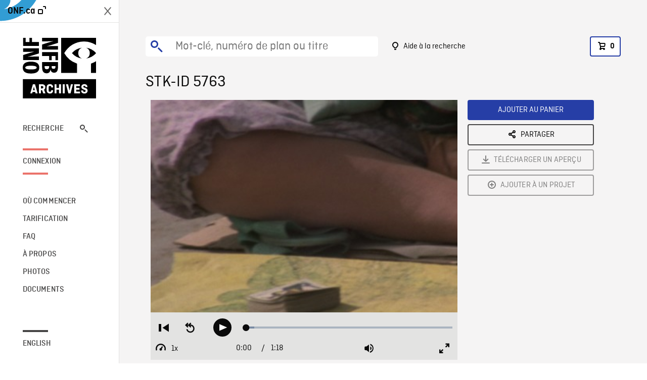

--- FILE ---
content_type: text/html; charset=utf-8
request_url: https://archives.onf.ca/plan/5763/
body_size: 3311
content:


<!DOCTYPE html>
<html lang="fr" class="brand-resize">
  <head>
    <!-- SEO Browser -->
    <meta charset="utf-8">
    <meta http-equiv="X-UA-Compatible" content="IE=edge">
    <meta name="viewport" content="width=device-width,initial-scale=1.0">

    <!-- SEO Robot -->
    <meta name="theme-color" content="#0085CA">
    <meta name="robots" content="index,follow">
    <meta name="googlebot" content="index,follow">

    
  





  <!-- SEO Title / Description / Alternate link -->
  <title>STK-ID 5763 - Archives ONF</title>
  <meta name="description" content="PR de deux femmes Marocaines vêtues de kaftans qui vendent des sacs d&#x27;osier sur la place Djemaa El Fna (le souk) de Marrakech (2 plans; 10 pi). PR d&#x27;un vendeur ambulant (5 pi). PR d&#x27;une diseuse de bonne aventure, coupe à GP de son visage voilé, PAN VERS LE BAS à PR de son tarot sur un tapis sur le sol (10 pi). PR d&#x27;un diseur de bonne aventure assis sur un tapis (12 pi). PR d&#x27;un homme torse nu assis sur le sol qui répare un vêtement (9 pi)." />
  <link rel="alternate" hreflang="en" href="https://archives.nfb.ca/stockshot/5763/" />

  <!-- Open Graph Share -->
  <meta property="og:title" content="STK-ID 5763">
  <meta property="og:description" content="PR de deux femmes Marocaines vêtues de kaftans qui vendent des sacs d&#x27;osier sur la place Djemaa El Fna (le souk) de Marrakech (2 plans; 10 pi). PR d&#x27;un vendeur ambulant (5 pi). PR d&#x27;une diseuse de bonne aventure, coupe à GP de son visage voilé, PAN VERS LE BAS à PR de son tarot sur un tapis sur le sol (10 pi). PR d&#x27;un diseur de bonne aventure assis sur un tapis (12 pi). PR d&#x27;un homme torse nu assis sur le sol qui répare un vêtement (9 pi).">
  <meta property="og:site_name" content="Archives ONF">
  <meta property="og:locale" content="fr">
  <meta property="og:type" content="website">
  
  <meta property="og:image" content="https://www3.nfb.ca/stockshot_thumbnails/DB-741/SS-2434-ECN-09/5763/DB-741_SS-2434-ECN-09_5763_Thumbnails.jpg">
  

  <!-- Twitter Share -->
  <meta property="twitter:card'" content="summary_large_image">
  <meta property="twitter:title" content="STK-ID 5763">
  <meta property="twitter:description" content="PR de deux femmes Marocaines vêtues de kaftans qui vendent des sacs d&#x27;osier sur la place Djemaa El Fna (le souk) de Marrakech (2 plans; 10 pi). PR d&#x27;un vendeur ambulant (5 pi). PR d&#x27;une diseuse de bonne aventure, coupe à GP de son visage voilé, PAN VERS LE BAS à PR de son tarot sur un tapis sur le sol (10 pi). PR d&#x27;un diseur de bonne aventure assis sur un tapis (12 pi). PR d&#x27;un homme torse nu assis sur le sol qui répare un vêtement (9 pi).">
  
  <meta property="twitter:image" content="https://www3.nfb.ca/stockshot_thumbnails/DB-741/SS-2434-ECN-09/5763/DB-741_SS-2434-ECN-09_5763_Thumbnails.jpg">
  
  
  
  <meta name="google-site-verification" content="P3nTykUQ40QX8Mn91ThL3MmHs1IuETvz1OJp6L65Nb4" />
  




    <link href="/vue/css/chunk-vendors.a5d03586.css" rel="stylesheet"/>
	<link href="/vue/css/app.d83a5b3d.css" rel="stylesheet"/>
	<script defer="defer" src="/vue/js/chunk-vendors.08ed79bc0ad2f885.min.js"></script>
	<script defer="defer" src="/vue/js/app.d0589b7be1192aa6.min.js"></script>
	<script>window.GENERATED_BY_DJANGO = false</script>
	<link href="/vue/favicon.ico" rel="icon"/>

    <link href="https://dkyhanv6paotz.cloudfront.net/onfca-prod/archives/static/css/loader.0b12b3005727.css" rel="stylesheet">
    
<script type="application/ld+json">
  {
    "@context": "https://schema.org",
    "@type": "VideoObject",
    "name": "Carnets du Maroc I \u002D Mémoire à rebours",
    "description": "PR de deux femmes Marocaines vêtues de kaftans qui vendent des sacs d\u0027osier sur la place Djemaa El Fna (le souk) de Marrakech (2 plans\u003B 10 pi). PR d\u0027un vendeur ambulant (5 pi). PR d\u0027une diseuse de bonne aventure, coupe à GP de son visage voilé, PAN VERS LE BAS à PR de son tarot sur un tapis sur le sol (10 pi). PR d\u0027un diseur de bonne aventure assis sur un tapis (12 pi). PR d\u0027un homme torse nu assis sur le sol qui répare un vêtement (9 pi).",
    
    "thumbnailUrl": "https://www3.nfb.ca/stockshot_thumbnails/DB-741/SS-2434-ECN-09/5763/DB-741_SS-2434-ECN-09_5763_Thumbnails.jpg",
    
    
    "duration": "PT0H1M18S",
    
    "contentUrl": "https://archives.onf.ca/stockshots/videos/DB-741/SS-2434-ECN-09/5763/DB-741_SS-2434-ECN-09_5763_WorkingCopy.mov",
    "uploadDate": "1981"
  }
</script>

  </head>
  <body class="no-js forceScrollY">
    <div id="app">
      
<h1>STK-ID 5763</h1>
<video controls poster="https://www3.nfb.ca/stockshot_thumbnails/DB-741/SS-2434-ECN-09/5763/DB-741_SS-2434-ECN-09_5763_Thumbnails.jpg">
  <source src="https://archives.onf.ca/stockshots/videos/DB-741/SS-2434-ECN-09/5763/DB-741_SS-2434-ECN-09_5763_WorkingCopy.mov">
</video>

<p>PR de deux femmes Marocaines vêtues de kaftans qui vendent des sacs d&#x27;osier sur la place Djemaa El Fna (le souk) de Marrakech (2 plans; 10 pi). PR d&#x27;un vendeur ambulant (5 pi). PR d&#x27;une diseuse de bonne aventure, coupe à GP de son visage voilé, PAN VERS LE BAS à PR de son tarot sur un tapis sur le sol (10 pi). PR d&#x27;un diseur de bonne aventure assis sur un tapis (12 pi). PR d&#x27;un homme torse nu assis sur le sol qui répare un vêtement (9 pi).</p>
<h2>Détails</h2>
<dl>
  <dt>Extrait du film</dt>
  <dd>Carnets du Maroc I - Mémoire à rebours</dd>

  
  <dt>Lieu</dt>
  <dd>Marrakech</dd>
  

  
  <dt>Année</dt>
  <dd>1981</dd>
  

  
  <dt>Collection</dt>
  <dd>Office National du Film</dd>
  

  

  
  <dt>Formats disponibles</dt>
  <dd>Digital Beta, Video Disque Digital, Bobine 16 mm</dd>
  

  
  <dt>Format de tournage</dt>
  <dd>16mm eastman color neg</dd>
  

  
  <dt>Format de l'image</dt>
  <dd>4/3</dd>
  

  
  <dt>Résolutions disponibles</dt>
  <dd>720 x 486</dd>
  
</dl>

    </div>

    
<div id="archives-loader">
  <div class="logo">
    <img src="https://dkyhanv6paotz.cloudfront.net/onfca-prod/archives/static/archives-logo-v.2ed2b7370d04.svg" />
  </div>
</div>
    

<script>
window.VUE_APP_META_I18N = {
  "suffix": " - Archives ONF",
  "default": {
    "title": "Archives ONF",
    "description": "Notre vaste collection de plans d\u0027archives rassemble des contenus images et vidéos provenant non seulement du Canada, mais du monde entier. Il vous faut des images en couleurs de la Seconde Guerre mondiale ou de la fonte des glaces dans l’Arctique? Ne cherchez plus.\u000ATémoignant de plus d’un siècle d’histoire, nos fichiers et nos bobines de film impeccablement préservés permettent des transferts de qualité sur mesure, quelle que soit la résolution désirée : SD, HD, 4K, 8K, etc."
  },
  "stockshot": {
    "title": "STK-ID {id}"
  },
  "search": {
    "title": "Recherche",
    "description": "Trouvez le plan parfait avec l\u0027outil de recherche avancée de la plateforme Archives ONF. Cherchez par mot\u002Dclé, lieu, date ou numéro de plan, et précisez votre recherche à l\u0027aide de multiples filtres."
  },
  "cart": {
    "title": "Panier",
    "description": "Ajouter des plans à votre panier afin de démarrer le processus de demande de licence pour l\u0027achat de plans d\u0027archives sur le site Archives ONF."
  },
  "request_list": {
    "title": "Vos demandes de licence",
    "description": "Accédez à l\u0027historique de vos demandes de licence à l\u0027équipe des ventes d\u0027Archives ONF. "
  },
  "request_detail": {
    "title": "Demande de licence",
    "description": "Faites parvenir une demande de licences à Archives ONF afin de démarrer le processus de commande de plans d\u0027archives."
  },
  "clipbin_list": {
    "title": "Projets",
    "description": "Accédez à tous vos projets et organisez vos plans d\u0027archives avant d\u0027envoyer une demande de licence et de commander des plans à l\u0027équipe Archives ONF."
  },
  "clipbin_detail": {
    "title": "Projet",
    "description": "Gérez votre projet en ajoutant des plans d\u0027archives à une liste. Vous pouvez créer plusieurs listes et gérer de multiples projets sur le site Archives ONF."
  },
  "calculator": {
    "title": "Calculateur de tarifs",
    "description": "Utilisez le calculateur de tarifs pour estimer le coût par seconde des droits souhaités sur votre prochaine commande de plans d\u0027Archives ONF."
  },
  "404": {
    "title": "404",
    "description": "La page demandée n\u0027a pas été trouvée. Communiquez avec nous pour signaler cette erreur."
  }
}
</script>

    <script src="https://dkyhanv6paotz.cloudfront.net/onfca-prod/archives/static/js/loader.1015c52469a2.js"></script>
    

    <script>
      window.VUE_APP_GTM_ID = "GTM-NMCS2FB"
      window.VUE_APP_GTM_SECOND_ID = "GTM-NLQ6TKD"
      window.VUE_APP_THUMBNAIL_PATTERN = "https://dkyhanv6paotz.cloudfront.net/live/fit-in/{width}x{height}/{path}"
      window.VUE_APP_GTM_USER_ID = ""
      window.ARCHIVES_CLIENT_ID = "013331"
      
      window.GENERATED_BY_DJANGO = true
    </script>
  </body>
</html>


--- FILE ---
content_type: text/css
request_url: https://archives.onf.ca/vue/css/videojs-nfb-ratings.3afc8d8c.css
body_size: 345
content:
.vjs-nfb-ratings .ratings-container{position:absolute;top:0;left:0;width:100%;padding:16px}@media screen and (min-width:480px){.vjs-nfb-ratings .ratings-container{padding:22px}}.vjs-nfb-ratings .ratings-container:before{content:"";position:absolute;top:0;left:0;width:100%;height:130%;opacity:.6;background:linear-gradient(180deg,rgba(0,0,0,.6) 0,rgba(0,0,0,.592) 8%,rgba(0,0,0,.571) 15.5%,rgba(0,0,0,.538) 22.7%,rgba(0,0,0,.495) 29.5%,rgba(0,0,0,.444) 36.1%,rgba(0,0,0,.389) 42.5%,rgba(0,0,0,.33) 48.8%,rgba(0,0,0,.27) 54.9%,rgba(0,0,0,.211) 61.1%,rgba(0,0,0,.156) 67.2%,rgba(0,0,0,.105) 73.4%,rgba(0,0,0,.062) 79.7%,rgba(0,0,0,.029) 86.2%,rgba(0,0,0,.008) 93%,transparent)}.vjs-nfb-ratings .ratings-container .rating-message{position:relative;z-index:1;font-size:.8125em}.vjs-nfb-ratings.vjs-nfb-overlay .ratings-container{position:relative;padding:0;padding-top:.5em}.vjs-nfb-ratings.vjs-nfb-overlay .ratings-container:before{display:none}.vjs-nfb-ratings.vjs-nfb-overlay .top-bar-container:before{height:200%}

--- FILE ---
content_type: text/javascript
request_url: https://archives.onf.ca/vue/js/182.01c5172ab211acf7.min.js
body_size: 141
content:
"use strict";(self["webpackChunkarchives_frontend"]=self["webpackChunkarchives_frontend"]||[]).push([[182],{89182:function(e,n,s){s.r(n)}}]);

--- FILE ---
content_type: text/javascript
request_url: https://archives.onf.ca/vue/js/videojs-nfb-expose.7f95bc4a1fe34d9e.min.js
body_size: 1613
content:
"use strict";(self["webpackChunkarchives_frontend"]=self["webpackChunkarchives_frontend"]||[]).push([[92],{29320:function(t,e,n){var r=n(1702),i=n(12248),o=n(62423).getWeakData,u=n(19670),s=n(70111),a=n(25787),f=n(20408),c=n(42092),h=n(92597),d=n(29909),l=d.set,v=d.getterFor,p=c.find,g=c.findIndex,y=r([].splice),w=0,k=function(t){return t.frozen||(t.frozen=new z)},z=function(){this.entries=[]},m=function(t,e){return p(t.entries,(function(t){return t[0]===e}))};z.prototype={get:function(t){var e=m(this,t);if(e)return e[1]},has:function(t){return!!m(this,t)},set:function(t,e){var n=m(this,t);n?n[1]=e:this.entries.push([t,e])},delete:function(t){var e=g(this.entries,(function(e){return e[0]===t}));return~e&&y(this.entries,e,1),!!~e}},t.exports={getConstructor:function(t,e,n,r){var c=t((function(t,i){a(t,d),l(t,{type:e,id:w++,frozen:void 0}),void 0!=i&&f(i,t[r],{that:t,AS_ENTRIES:n})})),d=c.prototype,p=v(e),g=function(t,e,n){var r=p(t),i=o(u(e),!0);return!0===i?k(r).set(e,n):i[r.id]=n,t};return i(d,{delete:function(t){var e=p(this);if(!s(t))return!1;var n=o(t);return!0===n?k(e)["delete"](t):n&&h(n,e.id)&&delete n[e.id]},has:function(t){var e=p(this);if(!s(t))return!1;var n=o(t);return!0===n?k(e).has(t):n&&h(n,e.id)}}),i(d,n?{get:function(t){var e=p(this);if(s(t)){var n=o(t);return!0===n?k(e).get(t):n?n[e.id]:void 0}},set:function(t,e){return g(this,t,e)}}:{add:function(t){return g(this,t,!0)}}),c}}},4129:function(t,e,n){var r,i=n(17854),o=n(1702),u=n(12248),s=n(62423),a=n(77710),f=n(29320),c=n(70111),h=n(52050),d=n(29909).enforce,l=n(68536),v=!i.ActiveXObject&&"ActiveXObject"in i,p=function(t){return function(){return t(this,arguments.length?arguments[0]:void 0)}},g=a("WeakMap",p,f);if(l&&v){r=f.getConstructor(p,"WeakMap",!0),s.enable();var y=g.prototype,w=o(y["delete"]),k=o(y.has),z=o(y.get),m=o(y.set);u(y,{delete:function(t){if(c(t)&&!h(t)){var e=d(this);return e.frozen||(e.frozen=new r),w(this,t)||e.frozen["delete"](t)}return w(this,t)},has:function(t){if(c(t)&&!h(t)){var e=d(this);return e.frozen||(e.frozen=new r),k(this,t)||e.frozen.has(t)}return k(this,t)},get:function(t){if(c(t)&&!h(t)){var e=d(this);return e.frozen||(e.frozen=new r),k(this,t)?z(this,t):e.frozen.get(t)}return z(this,t)},set:function(t,e){if(c(t)&&!h(t)){var n=d(this);n.frozen||(n.frozen=new r),k(this,t)?m(this,t,e):n.frozen.set(t,e)}else m(this,t,e);return this}})}},19308:function(t,e,n){n.r(e),n.d(e,{default:function(){return p}});var r=n(76133),i=n(92751);n(21703);function o(t,e){if(e.has(t))throw new TypeError("Cannot initialize the same private elements twice on an object")}function u(t,e,n){o(t,e),e.set(t,n)}function s(t,e){return e.get?e.get.call(t):e.value}function a(t,e,n){if(!e.has(t))throw new TypeError("attempted to "+n+" private field on non-instance");return e.get(t)}function f(t,e){var n=a(t,e,"get");return s(t,n)}function c(t,e,n){if(e.set)e.set.call(t,n);else{if(!e.writable)throw new TypeError("attempted to set read only private field");e.value=n}}function h(t,e,n){var r=a(t,e,"set");return c(t,r,n),n}n(92222),n(69600),n(41539),n(78783),n(4129),n(33948);var d=new WeakMap,l=new WeakMap,v=function(){function t(e){(0,r.Z)(this,t),u(this,d,{writable:!0,value:void 0}),u(this,l,{writable:!0,value:["ended","error","firstplay","fullscreenchange","loadeddata","loadedmetadata","pause","play","playerresize","timeupdate","useractive","userinactive","autoplay","progress25","progress50","progress75","progress95"]}),h(this,d,e)}return(0,i.Z)(t,[{key:"playerSize",get:function(){return f(this,d).currentDimensions()}},{key:"videoSize",get:function(){return{width:f(this,d).videoWidth(),height:f(this,d).videoHeight()}}},{key:"isFullscreen",get:function(){return f(this,d).isFullscreen()}},{key:"currentTime",get:function(){return f(this,d).currentTime()}},{key:"duration",get:function(){return f(this,d).duration()}},{key:"error",get:function(){return f(this,d).error()}},{key:"muted",get:function(){f(this,d).muted()},set:function(t){f(this,d).muted(t)}},{key:"volume",get:function(){f(this,d).volume()},set:function(t){f(this,d).volume(t)}},{key:"play",value:function(){f(this,d).play()}},{key:"pause",value:function(){f(this,d).pause()}},{key:"one",value:function(t,e){if(-1===f(this,l).indexOf(t))throw new Error("".concat(t," not in authorized list: ").concat(f(this,l).join(", ")));f(this,d).one(t,e)}},{key:"on",value:function(t,e){if(-1===f(this,l).indexOf(t))throw new Error("".concat(t," not in authorized list: ").concat(f(this,l).join(", ")));f(this,d).on(t,e)}},{key:"off",value:function(t,e){if(-1===f(this,l).indexOf(t))throw new Error("".concat(t," not in authorized list: ").concat(f(this,l).join(", ")));f(this,d).off(t,e)}}]),t}(),p=v}}]);

--- FILE ---
content_type: text/javascript
request_url: https://archives.onf.ca/vue/js/videojs-nfb-restart-from-beginning.dfc7fd59abd22919.min.js
body_size: 635
content:
"use strict";(self["webpackChunkarchives_frontend"]=self["webpackChunkarchives_frontend"]||[]).push([[902],{92409:function(t,n,e){e.r(n);var r=e(76133),i=e(92751),o=e(99418),a=e(49161),u=e(85215),l=e(78831),s=u.Z.getPlugin("plugin"),g=u.Z.getComponent("Button"),c=function(t){(0,o.Z)(e,t);var n=(0,a.Z)(e);function e(t){var i,o=arguments.length>1&&void 0!==arguments[1]?arguments[1]:{};(0,r.Z)(this,e);var a={},l=u.Z.mergeOptions(a,o);return i=n.call(this,t,l),i.controlText(i.options().text),i}return(0,i.Z)(e,[{key:"buildCSSClass",value:function(){return"vjs-control vjs-button vjs-restart-from-beginning-button"}},{key:"handleClick",value:function(t){this.player().currentTime(0)}}]),e}(g);u.Z.registerComponent("restartFromBeginningButton",c);var v=function(t){(0,o.Z)(e,t);var n=(0,a.Z)(e);function e(t,i){var o;(0,r.Z)(this,e),o=n.call(this,t),o.log.level(u.Z.log.level());var a={};return o.options=u.Z.mergeOptions(a,i),o.player.ready((function(){o.init()})),o}return(0,i.Z)(e,[{key:"init",value:function(){this.log("Initializing NFB Restart From Beginning Button plugin"),this.player.controlBar.restartFromBeginning=this.player.controlBar.addChild("restartFromBeginningButton",{duration:this.options.seekDuration,text:"Restart from beginning"},1)}}]),e}(s);v.defaultState={},v.VERSION="1.0.0",(0,l.AF)(u.Z,"nfbRestartFromBeginningButton",v),n["default"]=v}}]);